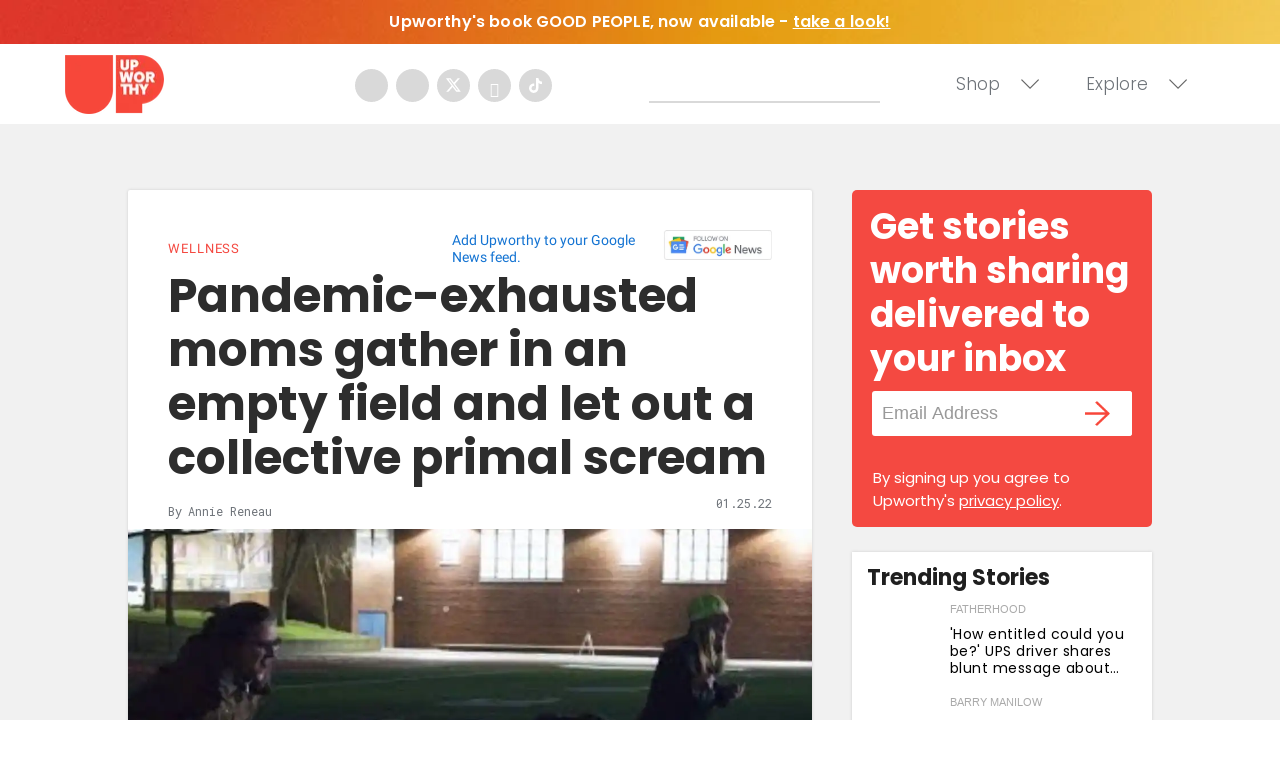

--- FILE ---
content_type: text/html
request_url: https://giphy.com/embed/P8Bm5hMOemkdq
body_size: 2454
content:

<!DOCTYPE html>
<html>
    <head>
        <meta charset="utf-8" />
        <title>Postal Worker Vintage GIF - Find &amp; Share on GIPHY</title>
        
            <link rel="canonical" href="https://giphy.com/gifs/vintage-mail-mailman-P8Bm5hMOemkdq" />
        
        <meta name="description" content="Discover &amp; share this Animated GIF with everyone you know. GIPHY is how you search, share, discover, and create GIFs." />
        <meta name="author" content="GIPHY" />
        <meta name="keywords" content="Animated GIFs, GIFs, Giphy" />
        <meta name="alexaVerifyID" content="HMyPJIK-pLEheM5ACWFf6xvnA2U" />
        <meta name="viewport" content="width=device-width, initial-scale=1" />
        <meta name="robots" content="noindex, noimageindex, noai, noimageai" />
        <meta property="og:url" content="https://media0.giphy.com/media/v1.Y2lkPWRkYTI0ZDUweHczcXhsdGZsdnhxNXYzdDllbjUyb3Z5ZHF5NzUwMG05Mzh0bWpoNCZlcD12MV9pbnRlcm5hbF9naWZfYnlfaWQmY3Q9Zw/P8Bm5hMOemkdq/giphy.gif" />
        <meta property="og:title" content="Postal Worker Vintage GIF - Find &amp; Share on GIPHY" />
        <meta property="og:description" content="Discover &amp; share this Animated GIF with everyone you know. GIPHY is how you search, share, discover, and create GIFs." />
        <meta property="og:type" content="video.other" />
        <meta property="og:image" content="https://media0.giphy.com/media/v1.Y2lkPWRkYTI0ZDUweHczcXhsdGZsdnhxNXYzdDllbjUyb3Z5ZHF5NzUwMG05Mzh0bWpoNCZlcD12MV9pbnRlcm5hbF9naWZfYnlfaWQmY3Q9Zw/P8Bm5hMOemkdq/200.gif" />
        <meta property="og:site_name" content="GIPHY" />
        <meta property="fb:app_id" content="406655189415060" />
        <meta name="twitter:card" value="player" />
        <meta name="twitter:title" value="Postal Worker Vintage GIF - Find &amp; Share on GIPHY" />
        <meta name="twitter:description" value="Discover &amp; share this Animated GIF with everyone you know. GIPHY is how you search, share, discover, and create GIFs." />
        <meta name="twitter:image" value="https://media0.giphy.com/media/v1.Y2lkPWRkYTI0ZDUweHczcXhsdGZsdnhxNXYzdDllbjUyb3Z5ZHF5NzUwMG05Mzh0bWpoNCZlcD12MV9pbnRlcm5hbF9naWZfYnlfaWQmY3Q9Zw/P8Bm5hMOemkdq/giphy_s.gif" />
        <meta name="twitter:site" value="@giphy" />
        <style type="text/css">
            html,
            body {
                height: 100%;
            }

            body {
                margin: 0;
                padding: 0;
            }

            .embed {
                background: no-repeat url('https://media0.giphy.com/media/v1.Y2lkPWRkYTI0ZDUweHczcXhsdGZsdnhxNXYzdDllbjUyb3Z5ZHF5NzUwMG05Mzh0bWpoNCZlcD12MV9pbnRlcm5hbF9naWZfYnlfaWQmY3Q9Zw/P8Bm5hMOemkdq/200w_s.gif') center center;
                background-size: contain;
                height: 100%;
                width: 100%;
            }
        </style>
    </head>
    <!-- Google Tag Manager -->
    <script>
        ;(function (w, d, s, l, i) {
            w[l] = w[l] || []
            w[l].push({ 'gtm.start': new Date().getTime(), event: 'gtm.js' })
            var f = d.getElementsByTagName(s)[0],
                j = d.createElement(s),
                dl = l != 'dataLayer' ? '&l=' + l : ''
            j.async = true
            j.src = 'https://www.googletagmanager.com/gtm.js?id=' + i + dl
            f.parentNode.insertBefore(j, f)
        })(window, document, 'script', 'dataLayer', 'GTM-WJSSCWX')
    </script>
    <!-- End Google Tag Manager -->

    <script async src="https://www.googletagmanager.com/gtag/js?id=G-VNYPEBL4PG"></script>

    <body>
        <!-- Google Tag Manager (noscript) -->
        <noscript
            ><iframe
                src="https://www.googletagmanager.com/ns.html?id=GTM-WJSSCWX"
                height="0"
                width="0"
                style="display: none; visibility: hidden"
            ></iframe
        ></noscript>
        <!-- End Google Tag Manager (noscript) -->

        <div class="embed"></div>
        <script>
            window.GIPHY_FE_EMBED_KEY = 'eDs1NYmCVgdHvI1x0nitWd5ClhDWMpRE'
            window.GIPHY_API_URL = 'https://api.giphy.com/v1/'
            window.GIPHY_PINGBACK_URL = 'https://pingback.giphy.com'
        </script>
        <script src="/static/dist/runtime.a9eab25a.bundle.js"></script> <script src="/static/dist/gifEmbed.80980e8d.bundle.js"></script>
        <script>
            var Giphy = Giphy || {};
            if (Giphy.renderGifEmbed) {
                Giphy.renderGifEmbed(document.querySelector('.embed'), {
                    gif: {"id": "P8Bm5hMOemkdq", "title": "Postal Worker Vintage GIF", "images": {"looping": {"mp4": "https://media0.giphy.com/media/v1.Y2lkPWRkYTI0ZDUweHczcXhsdGZsdnhxNXYzdDllbjUyb3Z5ZHF5NzUwMG05Mzh0bWpoNCZlcD12MV9pbnRlcm5hbF9naWZfYnlfaWQmY3Q9Zw/P8Bm5hMOemkdq/giphy-loop.mp4", "mp4_size": 1485484}, "source": {"url": "https://media0.giphy.com/media/v1.Y2lkPWRkYTI0ZDUweHczcXhsdGZsdnhxNXYzdDllbjUyb3Z5ZHF5NzUwMG05Mzh0bWpoNCZlcD12MV9pbnRlcm5hbF9naWZfYnlfaWQmY3Q9Zw/P8Bm5hMOemkdq/source.gif", "width": 480, "height": 360, "size": 6895338}, "downsized": {"url": "https://media0.giphy.com/media/v1.Y2lkPWRkYTI0ZDUweHczcXhsdGZsdnhxNXYzdDllbjUyb3Z5ZHF5NzUwMG05Mzh0bWpoNCZlcD12MV9pbnRlcm5hbF9naWZfYnlfaWQmY3Q9Zw/P8Bm5hMOemkdq/giphy-downsized.gif", "width": 340, "height": 255, "size": 1725368}, "downsized_large": {"url": "https://media0.giphy.com/media/v1.Y2lkPWRkYTI0ZDUweHczcXhsdGZsdnhxNXYzdDllbjUyb3Z5ZHF5NzUwMG05Mzh0bWpoNCZlcD12MV9pbnRlcm5hbF9naWZfYnlfaWQmY3Q9Zw/P8Bm5hMOemkdq/giphy.gif", "width": 480, "height": 360, "size": 3990154}, "downsized_medium": {"url": "https://media0.giphy.com/media/v1.Y2lkPWRkYTI0ZDUweHczcXhsdGZsdnhxNXYzdDllbjUyb3Z5ZHF5NzUwMG05Mzh0bWpoNCZlcD12MV9pbnRlcm5hbF9naWZfYnlfaWQmY3Q9Zw/P8Bm5hMOemkdq/giphy-downsized-medium.gif", "width": 480, "height": 360, "size": 3073475}, "downsized_small": {"width": 400, "height": 300, "mp4": "https://media0.giphy.com/media/v1.Y2lkPWRkYTI0ZDUweHczcXhsdGZsdnhxNXYzdDllbjUyb3Z5ZHF5NzUwMG05Mzh0bWpoNCZlcD12MV9pbnRlcm5hbF9naWZfYnlfaWQmY3Q9Zw/P8Bm5hMOemkdq/giphy-downsized-small.mp4", "mp4_size": 181459}, "downsized_still": {"url": "https://media0.giphy.com/media/v1.Y2lkPWRkYTI0ZDUweHczcXhsdGZsdnhxNXYzdDllbjUyb3Z5ZHF5NzUwMG05Mzh0bWpoNCZlcD12MV9pbnRlcm5hbF9naWZfYnlfaWQmY3Q9Zw/P8Bm5hMOemkdq/giphy-downsized_s.gif", "width": 340, "height": 255, "size": 33203}, "fixed_height": {"url": "https://media0.giphy.com/media/v1.Y2lkPWRkYTI0ZDUweHczcXhsdGZsdnhxNXYzdDllbjUyb3Z5ZHF5NzUwMG05Mzh0bWpoNCZlcD12MV9pbnRlcm5hbF9naWZfYnlfaWQmY3Q9Zw/P8Bm5hMOemkdq/200.gif", "width": 267, "height": 200, "size": 1265068, "mp4": "https://media0.giphy.com/media/v1.Y2lkPWRkYTI0ZDUweHczcXhsdGZsdnhxNXYzdDllbjUyb3Z5ZHF5NzUwMG05Mzh0bWpoNCZlcD12MV9pbnRlcm5hbF9naWZfYnlfaWQmY3Q9Zw/P8Bm5hMOemkdq/200.mp4", "mp4_size": 174685, "webp": "https://media0.giphy.com/media/v1.Y2lkPWRkYTI0ZDUweHczcXhsdGZsdnhxNXYzdDllbjUyb3Z5ZHF5NzUwMG05Mzh0bWpoNCZlcD12MV9pbnRlcm5hbF9naWZfYnlfaWQmY3Q9Zw/P8Bm5hMOemkdq/200.webp", "webp_size": 402216}, "fixed_height_downsampled": {"url": "https://media0.giphy.com/media/v1.Y2lkPWRkYTI0ZDUweHczcXhsdGZsdnhxNXYzdDllbjUyb3Z5ZHF5NzUwMG05Mzh0bWpoNCZlcD12MV9pbnRlcm5hbF9naWZfYnlfaWQmY3Q9Zw/P8Bm5hMOemkdq/200_d.gif", "width": 267, "height": 200, "size": 152472, "webp": "https://media0.giphy.com/media/v1.Y2lkPWRkYTI0ZDUweHczcXhsdGZsdnhxNXYzdDllbjUyb3Z5ZHF5NzUwMG05Mzh0bWpoNCZlcD12MV9pbnRlcm5hbF9naWZfYnlfaWQmY3Q9Zw/P8Bm5hMOemkdq/200_d.webp", "webp_size": 80364}, "fixed_height_small": {"url": "https://media0.giphy.com/media/v1.Y2lkPWRkYTI0ZDUweHczcXhsdGZsdnhxNXYzdDllbjUyb3Z5ZHF5NzUwMG05Mzh0bWpoNCZlcD12MV9pbnRlcm5hbF9naWZfYnlfaWQmY3Q9Zw/P8Bm5hMOemkdq/100.gif", "width": 134, "height": 100, "size": 417488, "mp4": "https://media0.giphy.com/media/v1.Y2lkPWRkYTI0ZDUweHczcXhsdGZsdnhxNXYzdDllbjUyb3Z5ZHF5NzUwMG05Mzh0bWpoNCZlcD12MV9pbnRlcm5hbF9naWZfYnlfaWQmY3Q9Zw/P8Bm5hMOemkdq/100.mp4", "mp4_size": 71999, "webp": "https://media0.giphy.com/media/v1.Y2lkPWRkYTI0ZDUweHczcXhsdGZsdnhxNXYzdDllbjUyb3Z5ZHF5NzUwMG05Mzh0bWpoNCZlcD12MV9pbnRlcm5hbF9naWZfYnlfaWQmY3Q9Zw/P8Bm5hMOemkdq/100.webp", "webp_size": 188732}, "fixed_height_small_still": {"url": "https://media0.giphy.com/media/v1.Y2lkPWRkYTI0ZDUweHczcXhsdGZsdnhxNXYzdDllbjUyb3Z5ZHF5NzUwMG05Mzh0bWpoNCZlcD12MV9pbnRlcm5hbF9naWZfYnlfaWQmY3Q9Zw/P8Bm5hMOemkdq/100_s.gif", "width": 134, "height": 100, "size": 10308}, "fixed_height_still": {"url": "https://media0.giphy.com/media/v1.Y2lkPWRkYTI0ZDUweHczcXhsdGZsdnhxNXYzdDllbjUyb3Z5ZHF5NzUwMG05Mzh0bWpoNCZlcD12MV9pbnRlcm5hbF9naWZfYnlfaWQmY3Q9Zw/P8Bm5hMOemkdq/200_s.gif", "width": 267, "height": 200, "size": 26859}, "fixed_width": {"url": "https://media0.giphy.com/media/v1.Y2lkPWRkYTI0ZDUweHczcXhsdGZsdnhxNXYzdDllbjUyb3Z5ZHF5NzUwMG05Mzh0bWpoNCZlcD12MV9pbnRlcm5hbF9naWZfYnlfaWQmY3Q9Zw/P8Bm5hMOemkdq/200w.gif", "width": 200, "height": 150, "size": 795056, "mp4": "https://media0.giphy.com/media/v1.Y2lkPWRkYTI0ZDUweHczcXhsdGZsdnhxNXYzdDllbjUyb3Z5ZHF5NzUwMG05Mzh0bWpoNCZlcD12MV9pbnRlcm5hbF9naWZfYnlfaWQmY3Q9Zw/P8Bm5hMOemkdq/200w.mp4", "mp4_size": 123044, "webp": "https://media0.giphy.com/media/v1.Y2lkPWRkYTI0ZDUweHczcXhsdGZsdnhxNXYzdDllbjUyb3Z5ZHF5NzUwMG05Mzh0bWpoNCZlcD12MV9pbnRlcm5hbF9naWZfYnlfaWQmY3Q9Zw/P8Bm5hMOemkdq/200w.webp", "webp_size": 299182}, "fixed_width_downsampled": {"url": "https://media0.giphy.com/media/v1.Y2lkPWRkYTI0ZDUweHczcXhsdGZsdnhxNXYzdDllbjUyb3Z5ZHF5NzUwMG05Mzh0bWpoNCZlcD12MV9pbnRlcm5hbF9naWZfYnlfaWQmY3Q9Zw/P8Bm5hMOemkdq/200w_d.gif", "width": 200, "height": 150, "size": 95141, "webp": "https://media0.giphy.com/media/v1.Y2lkPWRkYTI0ZDUweHczcXhsdGZsdnhxNXYzdDllbjUyb3Z5ZHF5NzUwMG05Mzh0bWpoNCZlcD12MV9pbnRlcm5hbF9naWZfYnlfaWQmY3Q9Zw/P8Bm5hMOemkdq/200w_d.webp", "webp_size": 51120}, "fixed_width_small": {"url": "https://media0.giphy.com/media/v1.Y2lkPWRkYTI0ZDUweHczcXhsdGZsdnhxNXYzdDllbjUyb3Z5ZHF5NzUwMG05Mzh0bWpoNCZlcD12MV9pbnRlcm5hbF9naWZfYnlfaWQmY3Q9Zw/P8Bm5hMOemkdq/100w.gif", "width": 100, "height": 75, "size": 257545, "mp4": "https://media0.giphy.com/media/v1.Y2lkPWRkYTI0ZDUweHczcXhsdGZsdnhxNXYzdDllbjUyb3Z5ZHF5NzUwMG05Mzh0bWpoNCZlcD12MV9pbnRlcm5hbF9naWZfYnlfaWQmY3Q9Zw/P8Bm5hMOemkdq/100w.mp4", "mp4_size": 49487, "webp": "https://media0.giphy.com/media/v1.Y2lkPWRkYTI0ZDUweHczcXhsdGZsdnhxNXYzdDllbjUyb3Z5ZHF5NzUwMG05Mzh0bWpoNCZlcD12MV9pbnRlcm5hbF9naWZfYnlfaWQmY3Q9Zw/P8Bm5hMOemkdq/100w.webp", "webp_size": 132404}, "fixed_width_small_still": {"url": "https://media0.giphy.com/media/v1.Y2lkPWRkYTI0ZDUweHczcXhsdGZsdnhxNXYzdDllbjUyb3Z5ZHF5NzUwMG05Mzh0bWpoNCZlcD12MV9pbnRlcm5hbF9naWZfYnlfaWQmY3Q9Zw/P8Bm5hMOemkdq/100w_s.gif", "width": 100, "height": 75, "size": 5663}, "fixed_width_still": {"url": "https://media0.giphy.com/media/v1.Y2lkPWRkYTI0ZDUweHczcXhsdGZsdnhxNXYzdDllbjUyb3Z5ZHF5NzUwMG05Mzh0bWpoNCZlcD12MV9pbnRlcm5hbF9naWZfYnlfaWQmY3Q9Zw/P8Bm5hMOemkdq/200w_s.gif", "width": 200, "height": 150, "size": 15881}, "original": {"url": "https://media0.giphy.com/media/v1.Y2lkPWRkYTI0ZDUweHczcXhsdGZsdnhxNXYzdDllbjUyb3Z5ZHF5NzUwMG05Mzh0bWpoNCZlcD12MV9pbnRlcm5hbF9naWZfYnlfaWQmY3Q9Zw/P8Bm5hMOemkdq/giphy.gif", "width": 480, "height": 360, "size": 3990154, "frames": 53, "hash": "80a60493d96ced1f1a943b2fd398a560", "mp4": "https://media0.giphy.com/media/v1.Y2lkPWRkYTI0ZDUweHczcXhsdGZsdnhxNXYzdDllbjUyb3Z5ZHF5NzUwMG05Mzh0bWpoNCZlcD12MV9pbnRlcm5hbF9naWZfYnlfaWQmY3Q9Zw/P8Bm5hMOemkdq/giphy.mp4", "mp4_size": 347313, "webp": "https://media0.giphy.com/media/v1.Y2lkPWRkYTI0ZDUweHczcXhsdGZsdnhxNXYzdDllbjUyb3Z5ZHF5NzUwMG05Mzh0bWpoNCZlcD12MV9pbnRlcm5hbF9naWZfYnlfaWQmY3Q9Zw/P8Bm5hMOemkdq/giphy.webp", "webp_size": 704182}, "original_mp4": {"width": 480, "height": 360, "mp4": "https://media0.giphy.com/media/v1.Y2lkPWRkYTI0ZDUweHczcXhsdGZsdnhxNXYzdDllbjUyb3Z5ZHF5NzUwMG05Mzh0bWpoNCZlcD12MV9pbnRlcm5hbF9naWZfYnlfaWQmY3Q9Zw/P8Bm5hMOemkdq/giphy.mp4", "mp4_size": 347313}, "original_still": {"url": "https://media0.giphy.com/media/v1.Y2lkPWRkYTI0ZDUweHczcXhsdGZsdnhxNXYzdDllbjUyb3Z5ZHF5NzUwMG05Mzh0bWpoNCZlcD12MV9pbnRlcm5hbF9naWZfYnlfaWQmY3Q9Zw/P8Bm5hMOemkdq/giphy_s.gif", "width": 480, "height": 360, "size": 134584}, "preview": {"width": 304, "height": 228, "mp4": "https://media0.giphy.com/media/v1.Y2lkPWRkYTI0ZDUweHczcXhsdGZsdnhxNXYzdDllbjUyb3Z5ZHF5NzUwMG05Mzh0bWpoNCZlcD12MV9pbnRlcm5hbF9naWZfYnlfaWQmY3Q9Zw/P8Bm5hMOemkdq/giphy-preview.mp4", "mp4_size": 36278}, "preview_gif": {"url": "https://media0.giphy.com/media/v1.Y2lkPWRkYTI0ZDUweHczcXhsdGZsdnhxNXYzdDllbjUyb3Z5ZHF5NzUwMG05Mzh0bWpoNCZlcD12MV9pbnRlcm5hbF9naWZfYnlfaWQmY3Q9Zw/P8Bm5hMOemkdq/giphy-preview.gif", "width": 73, "height": 55, "size": 49191}, "preview_webp": {"url": "https://media0.giphy.com/media/v1.Y2lkPWRkYTI0ZDUweHczcXhsdGZsdnhxNXYzdDllbjUyb3Z5ZHF5NzUwMG05Mzh0bWpoNCZlcD12MV9pbnRlcm5hbF9naWZfYnlfaWQmY3Q9Zw/P8Bm5hMOemkdq/giphy-preview.webp", "width": 186, "height": 140, "size": 49792}}, "is_video": false, "tags": [], "cta": {"text": "", "link": ""}, "featured_tags": [], "embed_url": "https://giphy.com/embed/P8Bm5hMOemkdq", "relative_url": "/gifs/vintage-mail-mailman-P8Bm5hMOemkdq", "type": "gif", "index_id": 6776790, "slug": "vintage-mail-mailman-P8Bm5hMOemkdq", "url": "https://giphy.com/gifs/vintage-mail-mailman-P8Bm5hMOemkdq", "short_url": null, "bitly_url": null, "username": "boomunderground", "rating": "g", "source_image_url": null, "source_post_url": "http://www.youtube.com/watch?v=OWTtZFzOYsc", "source_content_url": null, "source_tld": "www.youtube.com", "source_domain": null, "source_caption": "", "source_body": null, "has_attribution": false, "is_hidden": false, "is_removed": false, "is_community": true, "is_anonymous": false, "is_featured": false, "is_realtime": false, "is_indexable": null, "is_sticker": false, "is_preserve_size": null, "is_trending": false, "gps_no_trend": false, "create_datetime": null, "update_datetime": null, "trending_datetime": null, "external_media": {"provider_name": "youtube", "provider_type": "video", "asset_uid": "OWTtZFzOYsc", "start": 0.0, "end": 0.0}, "import_type": null, "user": {"id": 174573, "username": "boomunderground", "avatar_url": "https://media.giphy.com/avatars/default2.gif", "display_name": "BoomUnderground", "user_type": "user", "twitter": "", "is_public": true, "is_verified": false, "is_freelance": false, "is_community": true, "is_upgraded": true, "is_partner_or_artist": false, "suppress_chrome": false, "website_url": "", "twitter_url": "", "facebook_url": "", "instagram_url": "", "tumblr_url": "", "tiktok_url": "", "youtube_url": "", "attribution_display_name": "BoomUnderground", "disable_freelance_popup": false, "name": "BoomUnderground", "about_bio": "", "description": "", "profile_url": "https://giphy.com/channel/boomunderground"}, "alt_text": ""},
                    autoPlay: "",
                    hideVideo: false,
                    isTwitter: false,
                    trackingQueryString: 'utm_source=iframe&utm_medium=embed&utm_campaign=Embeds&utm_term=https://www.upworthy.com/'
                })
            }
        </script>
    </body>
</html>


--- FILE ---
content_type: text/html
request_url: https://giphy.com/embed/t1aV6A0r8pYUE
body_size: 2174
content:

<!DOCTYPE html>
<html>
    <head>
        <meta charset="utf-8" />
        <title>You Like Me Lets Go GIF - Find &amp; Share on GIPHY</title>
        
            <link rel="canonical" href="https://giphy.com/gifs/college-jenna-marbles-lets-go-t1aV6A0r8pYUE" />
        
        <meta name="description" content="Discover &amp; share this Animated GIF with everyone you know. GIPHY is how you search, share, discover, and create GIFs." />
        <meta name="author" content="GIPHY" />
        <meta name="keywords" content="Animated GIFs, GIFs, Giphy" />
        <meta name="alexaVerifyID" content="HMyPJIK-pLEheM5ACWFf6xvnA2U" />
        <meta name="viewport" content="width=device-width, initial-scale=1" />
        <meta name="robots" content="noindex, noimageindex, noai, noimageai" />
        <meta property="og:url" content="https://media4.giphy.com/media/v1.Y2lkPWRkYTI0ZDUwZzRwZXRheG9nZTEwc2g0NmpqdGhyN3RhN29hanRmNzFkbnpxbDNzdCZlcD12MV9pbnRlcm5hbF9naWZfYnlfaWQmY3Q9Zw/t1aV6A0r8pYUE/giphy.gif" />
        <meta property="og:title" content="You Like Me Lets Go GIF - Find &amp; Share on GIPHY" />
        <meta property="og:description" content="Discover &amp; share this Animated GIF with everyone you know. GIPHY is how you search, share, discover, and create GIFs." />
        <meta property="og:type" content="video.other" />
        <meta property="og:image" content="https://media4.giphy.com/media/v1.Y2lkPWRkYTI0ZDUwZzRwZXRheG9nZTEwc2g0NmpqdGhyN3RhN29hanRmNzFkbnpxbDNzdCZlcD12MV9pbnRlcm5hbF9naWZfYnlfaWQmY3Q9Zw/t1aV6A0r8pYUE/200.gif" />
        <meta property="og:site_name" content="GIPHY" />
        <meta property="fb:app_id" content="406655189415060" />
        <meta name="twitter:card" value="player" />
        <meta name="twitter:title" value="You Like Me Lets Go GIF - Find &amp; Share on GIPHY" />
        <meta name="twitter:description" value="Discover &amp; share this Animated GIF with everyone you know. GIPHY is how you search, share, discover, and create GIFs." />
        <meta name="twitter:image" value="https://media4.giphy.com/media/v1.Y2lkPWRkYTI0ZDUwZzRwZXRheG9nZTEwc2g0NmpqdGhyN3RhN29hanRmNzFkbnpxbDNzdCZlcD12MV9pbnRlcm5hbF9naWZfYnlfaWQmY3Q9Zw/t1aV6A0r8pYUE/giphy_s.gif" />
        <meta name="twitter:site" value="@giphy" />
        <style type="text/css">
            html,
            body {
                height: 100%;
            }

            body {
                margin: 0;
                padding: 0;
            }

            .embed {
                background: no-repeat url('https://media4.giphy.com/media/v1.Y2lkPWRkYTI0ZDUwZzRwZXRheG9nZTEwc2g0NmpqdGhyN3RhN29hanRmNzFkbnpxbDNzdCZlcD12MV9pbnRlcm5hbF9naWZfYnlfaWQmY3Q9Zw/t1aV6A0r8pYUE/200w_s.gif') center center;
                background-size: contain;
                height: 100%;
                width: 100%;
            }
        </style>
    </head>
    <!-- Google Tag Manager -->
    <script>
        ;(function (w, d, s, l, i) {
            w[l] = w[l] || []
            w[l].push({ 'gtm.start': new Date().getTime(), event: 'gtm.js' })
            var f = d.getElementsByTagName(s)[0],
                j = d.createElement(s),
                dl = l != 'dataLayer' ? '&l=' + l : ''
            j.async = true
            j.src = 'https://www.googletagmanager.com/gtm.js?id=' + i + dl
            f.parentNode.insertBefore(j, f)
        })(window, document, 'script', 'dataLayer', 'GTM-WJSSCWX')
    </script>
    <!-- End Google Tag Manager -->

    <script async src="https://www.googletagmanager.com/gtag/js?id=G-VNYPEBL4PG"></script>

    <body>
        <!-- Google Tag Manager (noscript) -->
        <noscript
            ><iframe
                src="https://www.googletagmanager.com/ns.html?id=GTM-WJSSCWX"
                height="0"
                width="0"
                style="display: none; visibility: hidden"
            ></iframe
        ></noscript>
        <!-- End Google Tag Manager (noscript) -->

        <div class="embed"></div>
        <script>
            window.GIPHY_FE_EMBED_KEY = 'eDs1NYmCVgdHvI1x0nitWd5ClhDWMpRE'
            window.GIPHY_API_URL = 'https://api.giphy.com/v1/'
            window.GIPHY_PINGBACK_URL = 'https://pingback.giphy.com'
        </script>
        <script src="/static/dist/runtime.a9eab25a.bundle.js"></script> <script src="/static/dist/gifEmbed.80980e8d.bundle.js"></script>
        <script>
            var Giphy = Giphy || {};
            if (Giphy.renderGifEmbed) {
                Giphy.renderGifEmbed(document.querySelector('.embed'), {
                    gif: {"id": "t1aV6A0r8pYUE", "title": "You Like Me Lets Go GIF", "images": {"looping": {"mp4": "https://media4.giphy.com/media/v1.Y2lkPWRkYTI0ZDUwZzRwZXRheG9nZTEwc2g0NmpqdGhyN3RhN29hanRmNzFkbnpxbDNzdCZlcD12MV9pbnRlcm5hbF9naWZfYnlfaWQmY3Q9Zw/t1aV6A0r8pYUE/giphy-loop.mp4", "mp4_size": 1187139}, "source": {"url": "https://media4.giphy.com/media/v1.Y2lkPWRkYTI0ZDUwZzRwZXRheG9nZTEwc2g0NmpqdGhyN3RhN29hanRmNzFkbnpxbDNzdCZlcD12MV9pbnRlcm5hbF9naWZfYnlfaWQmY3Q9Zw/t1aV6A0r8pYUE/source.gif", "width": 427, "height": 218, "size": 437551}, "downsized": {"url": "https://media4.giphy.com/media/v1.Y2lkPWRkYTI0ZDUwZzRwZXRheG9nZTEwc2g0NmpqdGhyN3RhN29hanRmNzFkbnpxbDNzdCZlcD12MV9pbnRlcm5hbF9naWZfYnlfaWQmY3Q9Zw/t1aV6A0r8pYUE/giphy.gif", "width": 427, "height": 218, "size": 404489}, "downsized_large": {"url": "https://media4.giphy.com/media/v1.Y2lkPWRkYTI0ZDUwZzRwZXRheG9nZTEwc2g0NmpqdGhyN3RhN29hanRmNzFkbnpxbDNzdCZlcD12MV9pbnRlcm5hbF9naWZfYnlfaWQmY3Q9Zw/t1aV6A0r8pYUE/giphy.gif", "width": 427, "height": 218, "size": 404489}, "downsized_medium": {"url": "https://media4.giphy.com/media/v1.Y2lkPWRkYTI0ZDUwZzRwZXRheG9nZTEwc2g0NmpqdGhyN3RhN29hanRmNzFkbnpxbDNzdCZlcD12MV9pbnRlcm5hbF9naWZfYnlfaWQmY3Q9Zw/t1aV6A0r8pYUE/giphy.gif", "width": 427, "height": 218, "size": 404489}, "downsized_small": {"width": 426, "height": 218, "mp4": "https://media4.giphy.com/media/v1.Y2lkPWRkYTI0ZDUwZzRwZXRheG9nZTEwc2g0NmpqdGhyN3RhN29hanRmNzFkbnpxbDNzdCZlcD12MV9pbnRlcm5hbF9naWZfYnlfaWQmY3Q9Zw/t1aV6A0r8pYUE/giphy-downsized-small.mp4", "mp4_size": 136451}, "downsized_still": {"url": "https://media4.giphy.com/media/v1.Y2lkPWRkYTI0ZDUwZzRwZXRheG9nZTEwc2g0NmpqdGhyN3RhN29hanRmNzFkbnpxbDNzdCZlcD12MV9pbnRlcm5hbF9naWZfYnlfaWQmY3Q9Zw/t1aV6A0r8pYUE/giphy_s.gif", "width": 427, "height": 218, "size": 404489}, "fixed_height": {"url": "https://media4.giphy.com/media/v1.Y2lkPWRkYTI0ZDUwZzRwZXRheG9nZTEwc2g0NmpqdGhyN3RhN29hanRmNzFkbnpxbDNzdCZlcD12MV9pbnRlcm5hbF9naWZfYnlfaWQmY3Q9Zw/t1aV6A0r8pYUE/200.gif", "width": 392, "height": 200, "size": 399882, "mp4": "https://media4.giphy.com/media/v1.Y2lkPWRkYTI0ZDUwZzRwZXRheG9nZTEwc2g0NmpqdGhyN3RhN29hanRmNzFkbnpxbDNzdCZlcD12MV9pbnRlcm5hbF9naWZfYnlfaWQmY3Q9Zw/t1aV6A0r8pYUE/200.mp4", "mp4_size": 98880, "webp": "https://media4.giphy.com/media/v1.Y2lkPWRkYTI0ZDUwZzRwZXRheG9nZTEwc2g0NmpqdGhyN3RhN29hanRmNzFkbnpxbDNzdCZlcD12MV9pbnRlcm5hbF9naWZfYnlfaWQmY3Q9Zw/t1aV6A0r8pYUE/200.webp", "webp_size": 165364}, "fixed_height_downsampled": {"url": "https://media4.giphy.com/media/v1.Y2lkPWRkYTI0ZDUwZzRwZXRheG9nZTEwc2g0NmpqdGhyN3RhN29hanRmNzFkbnpxbDNzdCZlcD12MV9pbnRlcm5hbF9naWZfYnlfaWQmY3Q9Zw/t1aV6A0r8pYUE/200_d.gif", "width": 392, "height": 200, "size": 171277, "webp": "https://media4.giphy.com/media/v1.Y2lkPWRkYTI0ZDUwZzRwZXRheG9nZTEwc2g0NmpqdGhyN3RhN29hanRmNzFkbnpxbDNzdCZlcD12MV9pbnRlcm5hbF9naWZfYnlfaWQmY3Q9Zw/t1aV6A0r8pYUE/200_d.webp", "webp_size": 101074}, "fixed_height_small": {"url": "https://media4.giphy.com/media/v1.Y2lkPWRkYTI0ZDUwZzRwZXRheG9nZTEwc2g0NmpqdGhyN3RhN29hanRmNzFkbnpxbDNzdCZlcD12MV9pbnRlcm5hbF9naWZfYnlfaWQmY3Q9Zw/t1aV6A0r8pYUE/100.gif", "width": 196, "height": 100, "size": 147492, "mp4": "https://media4.giphy.com/media/v1.Y2lkPWRkYTI0ZDUwZzRwZXRheG9nZTEwc2g0NmpqdGhyN3RhN29hanRmNzFkbnpxbDNzdCZlcD12MV9pbnRlcm5hbF9naWZfYnlfaWQmY3Q9Zw/t1aV6A0r8pYUE/100.mp4", "mp4_size": 31963, "webp": "https://media4.giphy.com/media/v1.Y2lkPWRkYTI0ZDUwZzRwZXRheG9nZTEwc2g0NmpqdGhyN3RhN29hanRmNzFkbnpxbDNzdCZlcD12MV9pbnRlcm5hbF9naWZfYnlfaWQmY3Q9Zw/t1aV6A0r8pYUE/100.webp", "webp_size": 68482}, "fixed_height_small_still": {"url": "https://media4.giphy.com/media/v1.Y2lkPWRkYTI0ZDUwZzRwZXRheG9nZTEwc2g0NmpqdGhyN3RhN29hanRmNzFkbnpxbDNzdCZlcD12MV9pbnRlcm5hbF9naWZfYnlfaWQmY3Q9Zw/t1aV6A0r8pYUE/100_s.gif", "width": 196, "height": 100, "size": 12045}, "fixed_height_still": {"url": "https://media4.giphy.com/media/v1.Y2lkPWRkYTI0ZDUwZzRwZXRheG9nZTEwc2g0NmpqdGhyN3RhN29hanRmNzFkbnpxbDNzdCZlcD12MV9pbnRlcm5hbF9naWZfYnlfaWQmY3Q9Zw/t1aV6A0r8pYUE/200_s.gif", "width": 392, "height": 200, "size": 27268}, "fixed_width": {"url": "https://media4.giphy.com/media/v1.Y2lkPWRkYTI0ZDUwZzRwZXRheG9nZTEwc2g0NmpqdGhyN3RhN29hanRmNzFkbnpxbDNzdCZlcD12MV9pbnRlcm5hbF9naWZfYnlfaWQmY3Q9Zw/t1aV6A0r8pYUE/200w.gif", "width": 200, "height": 102, "size": 145049, "mp4": "https://media4.giphy.com/media/v1.Y2lkPWRkYTI0ZDUwZzRwZXRheG9nZTEwc2g0NmpqdGhyN3RhN29hanRmNzFkbnpxbDNzdCZlcD12MV9pbnRlcm5hbF9naWZfYnlfaWQmY3Q9Zw/t1aV6A0r8pYUE/200w.mp4", "mp4_size": 32998, "webp": "https://media4.giphy.com/media/v1.Y2lkPWRkYTI0ZDUwZzRwZXRheG9nZTEwc2g0NmpqdGhyN3RhN29hanRmNzFkbnpxbDNzdCZlcD12MV9pbnRlcm5hbF9naWZfYnlfaWQmY3Q9Zw/t1aV6A0r8pYUE/200w.webp", "webp_size": 68986}, "fixed_width_downsampled": {"url": "https://media4.giphy.com/media/v1.Y2lkPWRkYTI0ZDUwZzRwZXRheG9nZTEwc2g0NmpqdGhyN3RhN29hanRmNzFkbnpxbDNzdCZlcD12MV9pbnRlcm5hbF9naWZfYnlfaWQmY3Q9Zw/t1aV6A0r8pYUE/200w_d.gif", "width": 200, "height": 102, "size": 57684, "webp": "https://media4.giphy.com/media/v1.Y2lkPWRkYTI0ZDUwZzRwZXRheG9nZTEwc2g0NmpqdGhyN3RhN29hanRmNzFkbnpxbDNzdCZlcD12MV9pbnRlcm5hbF9naWZfYnlfaWQmY3Q9Zw/t1aV6A0r8pYUE/200w_d.webp", "webp_size": 36618}, "fixed_width_small": {"url": "https://media4.giphy.com/media/v1.Y2lkPWRkYTI0ZDUwZzRwZXRheG9nZTEwc2g0NmpqdGhyN3RhN29hanRmNzFkbnpxbDNzdCZlcD12MV9pbnRlcm5hbF9naWZfYnlfaWQmY3Q9Zw/t1aV6A0r8pYUE/100w.gif", "width": 100, "height": 51, "size": 48616, "mp4": "https://media4.giphy.com/media/v1.Y2lkPWRkYTI0ZDUwZzRwZXRheG9nZTEwc2g0NmpqdGhyN3RhN29hanRmNzFkbnpxbDNzdCZlcD12MV9pbnRlcm5hbF9naWZfYnlfaWQmY3Q9Zw/t1aV6A0r8pYUE/100w.mp4", "mp4_size": 13227, "webp": "https://media4.giphy.com/media/v1.Y2lkPWRkYTI0ZDUwZzRwZXRheG9nZTEwc2g0NmpqdGhyN3RhN29hanRmNzFkbnpxbDNzdCZlcD12MV9pbnRlcm5hbF9naWZfYnlfaWQmY3Q9Zw/t1aV6A0r8pYUE/100w.webp", "webp_size": 27302}, "fixed_width_small_still": {"url": "https://media4.giphy.com/media/v1.Y2lkPWRkYTI0ZDUwZzRwZXRheG9nZTEwc2g0NmpqdGhyN3RhN29hanRmNzFkbnpxbDNzdCZlcD12MV9pbnRlcm5hbF9naWZfYnlfaWQmY3Q9Zw/t1aV6A0r8pYUE/100w_s.gif", "width": 100, "height": 51, "size": 3911}, "fixed_width_still": {"url": "https://media4.giphy.com/media/v1.Y2lkPWRkYTI0ZDUwZzRwZXRheG9nZTEwc2g0NmpqdGhyN3RhN29hanRmNzFkbnpxbDNzdCZlcD12MV9pbnRlcm5hbF9naWZfYnlfaWQmY3Q9Zw/t1aV6A0r8pYUE/200w_s.gif", "width": 200, "height": 102, "size": 12220}, "original": {"url": "https://media4.giphy.com/media/v1.Y2lkPWRkYTI0ZDUwZzRwZXRheG9nZTEwc2g0NmpqdGhyN3RhN29hanRmNzFkbnpxbDNzdCZlcD12MV9pbnRlcm5hbF9naWZfYnlfaWQmY3Q9Zw/t1aV6A0r8pYUE/giphy.gif", "width": 427, "height": 218, "size": 404489, "frames": 17, "hash": "d19642b16fcea65950c53cfde91aaab2", "mp4": "https://media4.giphy.com/media/v1.Y2lkPWRkYTI0ZDUwZzRwZXRheG9nZTEwc2g0NmpqdGhyN3RhN29hanRmNzFkbnpxbDNzdCZlcD12MV9pbnRlcm5hbF9naWZfYnlfaWQmY3Q9Zw/t1aV6A0r8pYUE/giphy.mp4", "mp4_size": 164268, "webp": "https://media4.giphy.com/media/v1.Y2lkPWRkYTI0ZDUwZzRwZXRheG9nZTEwc2g0NmpqdGhyN3RhN29hanRmNzFkbnpxbDNzdCZlcD12MV9pbnRlcm5hbF9naWZfYnlfaWQmY3Q9Zw/t1aV6A0r8pYUE/giphy.webp", "webp_size": 195550}, "original_mp4": {"width": 480, "height": 244, "mp4": "https://media4.giphy.com/media/v1.Y2lkPWRkYTI0ZDUwZzRwZXRheG9nZTEwc2g0NmpqdGhyN3RhN29hanRmNzFkbnpxbDNzdCZlcD12MV9pbnRlcm5hbF9naWZfYnlfaWQmY3Q9Zw/t1aV6A0r8pYUE/giphy.mp4", "mp4_size": 164268}, "original_still": {"url": "https://media4.giphy.com/media/v1.Y2lkPWRkYTI0ZDUwZzRwZXRheG9nZTEwc2g0NmpqdGhyN3RhN29hanRmNzFkbnpxbDNzdCZlcD12MV9pbnRlcm5hbF9naWZfYnlfaWQmY3Q9Zw/t1aV6A0r8pYUE/giphy_s.gif", "width": 427, "height": 218, "size": 33986}, "preview": {"width": 254, "height": 130, "mp4": "https://media4.giphy.com/media/v1.Y2lkPWRkYTI0ZDUwZzRwZXRheG9nZTEwc2g0NmpqdGhyN3RhN29hanRmNzFkbnpxbDNzdCZlcD12MV9pbnRlcm5hbF9naWZfYnlfaWQmY3Q9Zw/t1aV6A0r8pYUE/giphy-preview.mp4", "mp4_size": 25800}, "preview_gif": {"url": "https://media4.giphy.com/media/v1.Y2lkPWRkYTI0ZDUwZzRwZXRheG9nZTEwc2g0NmpqdGhyN3RhN29hanRmNzFkbnpxbDNzdCZlcD12MV9pbnRlcm5hbF9naWZfYnlfaWQmY3Q9Zw/t1aV6A0r8pYUE/giphy-preview.gif", "width": 114, "height": 58, "size": 47124}, "preview_webp": {"url": "https://media4.giphy.com/media/v1.Y2lkPWRkYTI0ZDUwZzRwZXRheG9nZTEwc2g0NmpqdGhyN3RhN29hanRmNzFkbnpxbDNzdCZlcD12MV9pbnRlcm5hbF9naWZfYnlfaWQmY3Q9Zw/t1aV6A0r8pYUE/giphy-preview.webp", "width": 232, "height": 118, "size": 49144}}, "is_video": false, "tags": [], "cta": {"text": "", "link": ""}, "featured_tags": [], "embed_url": "https://giphy.com/embed/t1aV6A0r8pYUE", "relative_url": "/gifs/college-jenna-marbles-lets-go-t1aV6A0r8pYUE", "type": "gif", "index_id": 13263539, "slug": "college-jenna-marbles-lets-go-t1aV6A0r8pYUE", "url": "https://giphy.com/gifs/college-jenna-marbles-lets-go-t1aV6A0r8pYUE", "short_url": null, "bitly_url": null, "username": "", "rating": "g", "source_image_url": null, "source_post_url": "http://wifflegif.com", "source_content_url": null, "source_tld": "wifflegif.com", "source_domain": null, "source_caption": null, "source_body": null, "has_attribution": false, "is_hidden": false, "is_removed": false, "is_community": false, "is_anonymous": false, "is_featured": false, "is_realtime": false, "is_indexable": null, "is_sticker": false, "is_preserve_size": null, "is_trending": false, "gps_no_trend": false, "create_datetime": null, "update_datetime": null, "trending_datetime": null, "external_media": null, "import_type": null, "user": null, "alt_text": ""},
                    autoPlay: "",
                    hideVideo: false,
                    isTwitter: false,
                    trackingQueryString: 'utm_source=iframe&utm_medium=embed&utm_campaign=Embeds&utm_term=https://www.upworthy.com/disney-princess-surprises-deaf-park-goer-by-speaking-to-her-using-sign-language'
                })
            }
        </script>
    </body>
</html>


--- FILE ---
content_type: text/html
request_url: https://giphy.com/embed/4070jBBP3quE2qf3S2
body_size: 2681
content:

<!DOCTYPE html>
<html>
    <head>
        <meta charset="utf-8" />
        <title>Tell Deon Cole GIF by Team Coco - Find &amp; Share on GIPHY</title>
        
            <link rel="canonical" href="https://giphy.com/gifs/teamcoco-deon-cole-4070jBBP3quE2qf3S2" />
        
        <meta name="description" content="The official GIPHY channel for Team Coco. Watch CONAN  weeknights @ 11/10c on TBS Network. #CONAN" />
        <meta name="author" content="GIPHY" />
        <meta name="keywords" content="Animated GIFs, GIFs, Giphy" />
        <meta name="alexaVerifyID" content="HMyPJIK-pLEheM5ACWFf6xvnA2U" />
        <meta name="viewport" content="width=device-width, initial-scale=1" />
        <meta name="robots" content="noindex, noimageindex, noai, noimageai" />
        <meta property="og:url" content="https://media4.giphy.com/media/v1.Y2lkPWRkYTI0ZDUwMXViOXZkOHl0MGExcmZsMGoxbGoxejY2dW15bWY4d2VidjJxN3hteiZlcD12MV9pbnRlcm5hbF9naWZfYnlfaWQmY3Q9Zw/4070jBBP3quE2qf3S2/giphy.gif" />
        <meta property="og:title" content="Tell Deon Cole GIF by Team Coco - Find &amp; Share on GIPHY" />
        <meta property="og:description" content="The official GIPHY channel for Team Coco. Watch CONAN  weeknights @ 11/10c on TBS Network. #CONAN" />
        <meta property="og:type" content="video.other" />
        <meta property="og:image" content="https://media4.giphy.com/media/v1.Y2lkPWRkYTI0ZDUwMXViOXZkOHl0MGExcmZsMGoxbGoxejY2dW15bWY4d2VidjJxN3hteiZlcD12MV9pbnRlcm5hbF9naWZfYnlfaWQmY3Q9Zw/4070jBBP3quE2qf3S2/200.gif" />
        <meta property="og:site_name" content="GIPHY" />
        <meta property="fb:app_id" content="406655189415060" />
        <meta name="twitter:card" value="player" />
        <meta name="twitter:title" value="Tell Deon Cole GIF by Team Coco - Find &amp; Share on GIPHY" />
        <meta name="twitter:description" value="The official GIPHY channel for Team Coco. Watch CONAN  weeknights @ 11/10c on TBS Network. #CONAN" />
        <meta name="twitter:image" value="https://media4.giphy.com/media/v1.Y2lkPWRkYTI0ZDUwMXViOXZkOHl0MGExcmZsMGoxbGoxejY2dW15bWY4d2VidjJxN3hteiZlcD12MV9pbnRlcm5hbF9naWZfYnlfaWQmY3Q9Zw/4070jBBP3quE2qf3S2/giphy_s.gif" />
        <meta name="twitter:site" value="@giphy" />
        <style type="text/css">
            html,
            body {
                height: 100%;
            }

            body {
                margin: 0;
                padding: 0;
            }

            .embed {
                background: no-repeat url('https://media4.giphy.com/media/v1.Y2lkPWRkYTI0ZDUwMXViOXZkOHl0MGExcmZsMGoxbGoxejY2dW15bWY4d2VidjJxN3hteiZlcD12MV9pbnRlcm5hbF9naWZfYnlfaWQmY3Q9Zw/4070jBBP3quE2qf3S2/200w_s.gif') center center;
                background-size: contain;
                height: 100%;
                width: 100%;
            }
        </style>
    </head>
    <!-- Google Tag Manager -->
    <script>
        ;(function (w, d, s, l, i) {
            w[l] = w[l] || []
            w[l].push({ 'gtm.start': new Date().getTime(), event: 'gtm.js' })
            var f = d.getElementsByTagName(s)[0],
                j = d.createElement(s),
                dl = l != 'dataLayer' ? '&l=' + l : ''
            j.async = true
            j.src = 'https://www.googletagmanager.com/gtm.js?id=' + i + dl
            f.parentNode.insertBefore(j, f)
        })(window, document, 'script', 'dataLayer', 'GTM-WJSSCWX')
    </script>
    <!-- End Google Tag Manager -->

    <script async src="https://www.googletagmanager.com/gtag/js?id=G-VNYPEBL4PG"></script>

    <body>
        <!-- Google Tag Manager (noscript) -->
        <noscript
            ><iframe
                src="https://www.googletagmanager.com/ns.html?id=GTM-WJSSCWX"
                height="0"
                width="0"
                style="display: none; visibility: hidden"
            ></iframe
        ></noscript>
        <!-- End Google Tag Manager (noscript) -->

        <div class="embed"></div>
        <script>
            window.GIPHY_FE_EMBED_KEY = 'eDs1NYmCVgdHvI1x0nitWd5ClhDWMpRE'
            window.GIPHY_API_URL = 'https://api.giphy.com/v1/'
            window.GIPHY_PINGBACK_URL = 'https://pingback.giphy.com'
        </script>
        <script src="/static/dist/runtime.a9eab25a.bundle.js"></script> <script src="/static/dist/gifEmbed.80980e8d.bundle.js"></script>
        <script>
            var Giphy = Giphy || {};
            if (Giphy.renderGifEmbed) {
                Giphy.renderGifEmbed(document.querySelector('.embed'), {
                    gif: {"id": "4070jBBP3quE2qf3S2", "title": "Tell Deon Cole GIF by Team Coco", "images": {"looping": {"mp4": "https://media4.giphy.com/media/v1.Y2lkPWRkYTI0ZDUwMXViOXZkOHl0MGExcmZsMGoxbGoxejY2dW15bWY4d2VidjJxN3hteiZlcD12MV9pbnRlcm5hbF9naWZfYnlfaWQmY3Q9Zw/4070jBBP3quE2qf3S2/giphy-loop.mp4", "mp4_size": 1135564}, "source": {"url": "https://media4.giphy.com/media/v1.Y2lkPWRkYTI0ZDUwMXViOXZkOHl0MGExcmZsMGoxbGoxejY2dW15bWY4d2VidjJxN3hteiZlcD12MV9pbnRlcm5hbF9naWZfYnlfaWQmY3Q9Zw/4070jBBP3quE2qf3S2/source.gif", "width": 500, "height": 247, "size": 1400359}, "downsized": {"url": "https://media4.giphy.com/media/v1.Y2lkPWRkYTI0ZDUwMXViOXZkOHl0MGExcmZsMGoxbGoxejY2dW15bWY4d2VidjJxN3hteiZlcD12MV9pbnRlcm5hbF9naWZfYnlfaWQmY3Q9Zw/4070jBBP3quE2qf3S2/giphy.gif", "width": 500, "height": 247, "size": 951402}, "downsized_large": {"url": "https://media4.giphy.com/media/v1.Y2lkPWRkYTI0ZDUwMXViOXZkOHl0MGExcmZsMGoxbGoxejY2dW15bWY4d2VidjJxN3hteiZlcD12MV9pbnRlcm5hbF9naWZfYnlfaWQmY3Q9Zw/4070jBBP3quE2qf3S2/giphy.gif", "width": 500, "height": 247, "size": 951402}, "downsized_medium": {"url": "https://media4.giphy.com/media/v1.Y2lkPWRkYTI0ZDUwMXViOXZkOHl0MGExcmZsMGoxbGoxejY2dW15bWY4d2VidjJxN3hteiZlcD12MV9pbnRlcm5hbF9naWZfYnlfaWQmY3Q9Zw/4070jBBP3quE2qf3S2/giphy.gif", "width": 500, "height": 247, "size": 951402}, "downsized_small": {"width": 479, "height": 236, "mp4": "https://media4.giphy.com/media/v1.Y2lkPWRkYTI0ZDUwMXViOXZkOHl0MGExcmZsMGoxbGoxejY2dW15bWY4d2VidjJxN3hteiZlcD12MV9pbnRlcm5hbF9naWZfYnlfaWQmY3Q9Zw/4070jBBP3quE2qf3S2/giphy-downsized-small.mp4", "mp4_size": 114957}, "downsized_still": {"url": "https://media4.giphy.com/media/v1.Y2lkPWRkYTI0ZDUwMXViOXZkOHl0MGExcmZsMGoxbGoxejY2dW15bWY4d2VidjJxN3hteiZlcD12MV9pbnRlcm5hbF9naWZfYnlfaWQmY3Q9Zw/4070jBBP3quE2qf3S2/giphy_s.gif", "width": 500, "height": 247, "size": 951402}, "fixed_height": {"url": "https://media4.giphy.com/media/v1.Y2lkPWRkYTI0ZDUwMXViOXZkOHl0MGExcmZsMGoxbGoxejY2dW15bWY4d2VidjJxN3hteiZlcD12MV9pbnRlcm5hbF9naWZfYnlfaWQmY3Q9Zw/4070jBBP3quE2qf3S2/200.gif", "width": 406, "height": 200, "size": 524852, "mp4": "https://media4.giphy.com/media/v1.Y2lkPWRkYTI0ZDUwMXViOXZkOHl0MGExcmZsMGoxbGoxejY2dW15bWY4d2VidjJxN3hteiZlcD12MV9pbnRlcm5hbF9naWZfYnlfaWQmY3Q9Zw/4070jBBP3quE2qf3S2/200.mp4", "mp4_size": 112865, "webp": "https://media4.giphy.com/media/v1.Y2lkPWRkYTI0ZDUwMXViOXZkOHl0MGExcmZsMGoxbGoxejY2dW15bWY4d2VidjJxN3hteiZlcD12MV9pbnRlcm5hbF9naWZfYnlfaWQmY3Q9Zw/4070jBBP3quE2qf3S2/200.webp", "webp_size": 258398}, "fixed_height_downsampled": {"url": "https://media4.giphy.com/media/v1.Y2lkPWRkYTI0ZDUwMXViOXZkOHl0MGExcmZsMGoxbGoxejY2dW15bWY4d2VidjJxN3hteiZlcD12MV9pbnRlcm5hbF9naWZfYnlfaWQmY3Q9Zw/4070jBBP3quE2qf3S2/200_d.gif", "width": 406, "height": 200, "size": 135512, "webp": "https://media4.giphy.com/media/v1.Y2lkPWRkYTI0ZDUwMXViOXZkOHl0MGExcmZsMGoxbGoxejY2dW15bWY4d2VidjJxN3hteiZlcD12MV9pbnRlcm5hbF9naWZfYnlfaWQmY3Q9Zw/4070jBBP3quE2qf3S2/200_d.webp", "webp_size": 99470}, "fixed_height_small": {"url": "https://media4.giphy.com/media/v1.Y2lkPWRkYTI0ZDUwMXViOXZkOHl0MGExcmZsMGoxbGoxejY2dW15bWY4d2VidjJxN3hteiZlcD12MV9pbnRlcm5hbF9naWZfYnlfaWQmY3Q9Zw/4070jBBP3quE2qf3S2/100.gif", "width": 204, "height": 100, "size": 178879, "mp4": "https://media4.giphy.com/media/v1.Y2lkPWRkYTI0ZDUwMXViOXZkOHl0MGExcmZsMGoxbGoxejY2dW15bWY4d2VidjJxN3hteiZlcD12MV9pbnRlcm5hbF9naWZfYnlfaWQmY3Q9Zw/4070jBBP3quE2qf3S2/100.mp4", "mp4_size": 33685, "webp": "https://media4.giphy.com/media/v1.Y2lkPWRkYTI0ZDUwMXViOXZkOHl0MGExcmZsMGoxbGoxejY2dW15bWY4d2VidjJxN3hteiZlcD12MV9pbnRlcm5hbF9naWZfYnlfaWQmY3Q9Zw/4070jBBP3quE2qf3S2/100.webp", "webp_size": 90030}, "fixed_height_small_still": {"url": "https://media4.giphy.com/media/v1.Y2lkPWRkYTI0ZDUwMXViOXZkOHl0MGExcmZsMGoxbGoxejY2dW15bWY4d2VidjJxN3hteiZlcD12MV9pbnRlcm5hbF9naWZfYnlfaWQmY3Q9Zw/4070jBBP3quE2qf3S2/100_s.gif", "width": 204, "height": 100, "size": 9832}, "fixed_height_still": {"url": "https://media4.giphy.com/media/v1.Y2lkPWRkYTI0ZDUwMXViOXZkOHl0MGExcmZsMGoxbGoxejY2dW15bWY4d2VidjJxN3hteiZlcD12MV9pbnRlcm5hbF9naWZfYnlfaWQmY3Q9Zw/4070jBBP3quE2qf3S2/200_s.gif", "width": 406, "height": 200, "size": 21670}, "fixed_width": {"url": "https://media4.giphy.com/media/v1.Y2lkPWRkYTI0ZDUwMXViOXZkOHl0MGExcmZsMGoxbGoxejY2dW15bWY4d2VidjJxN3hteiZlcD12MV9pbnRlcm5hbF9naWZfYnlfaWQmY3Q9Zw/4070jBBP3quE2qf3S2/200w.gif", "width": 200, "height": 98, "size": 166348, "mp4": "https://media4.giphy.com/media/v1.Y2lkPWRkYTI0ZDUwMXViOXZkOHl0MGExcmZsMGoxbGoxejY2dW15bWY4d2VidjJxN3hteiZlcD12MV9pbnRlcm5hbF9naWZfYnlfaWQmY3Q9Zw/4070jBBP3quE2qf3S2/200w.mp4", "mp4_size": 34228, "webp": "https://media4.giphy.com/media/v1.Y2lkPWRkYTI0ZDUwMXViOXZkOHl0MGExcmZsMGoxbGoxejY2dW15bWY4d2VidjJxN3hteiZlcD12MV9pbnRlcm5hbF9naWZfYnlfaWQmY3Q9Zw/4070jBBP3quE2qf3S2/200w.webp", "webp_size": 89974}, "fixed_width_downsampled": {"url": "https://media4.giphy.com/media/v1.Y2lkPWRkYTI0ZDUwMXViOXZkOHl0MGExcmZsMGoxbGoxejY2dW15bWY4d2VidjJxN3hteiZlcD12MV9pbnRlcm5hbF9naWZfYnlfaWQmY3Q9Zw/4070jBBP3quE2qf3S2/200w_d.gif", "width": 200, "height": 98, "size": 45345, "webp": "https://media4.giphy.com/media/v1.Y2lkPWRkYTI0ZDUwMXViOXZkOHl0MGExcmZsMGoxbGoxejY2dW15bWY4d2VidjJxN3hteiZlcD12MV9pbnRlcm5hbF9naWZfYnlfaWQmY3Q9Zw/4070jBBP3quE2qf3S2/200w_d.webp", "webp_size": 35424}, "fixed_width_small": {"url": "https://media4.giphy.com/media/v1.Y2lkPWRkYTI0ZDUwMXViOXZkOHl0MGExcmZsMGoxbGoxejY2dW15bWY4d2VidjJxN3hteiZlcD12MV9pbnRlcm5hbF9naWZfYnlfaWQmY3Q9Zw/4070jBBP3quE2qf3S2/100w.gif", "width": 100, "height": 50, "size": 52754, "mp4": "https://media4.giphy.com/media/v1.Y2lkPWRkYTI0ZDUwMXViOXZkOHl0MGExcmZsMGoxbGoxejY2dW15bWY4d2VidjJxN3hteiZlcD12MV9pbnRlcm5hbF9naWZfYnlfaWQmY3Q9Zw/4070jBBP3quE2qf3S2/100w.mp4", "mp4_size": 15408, "webp": "https://media4.giphy.com/media/v1.Y2lkPWRkYTI0ZDUwMXViOXZkOHl0MGExcmZsMGoxbGoxejY2dW15bWY4d2VidjJxN3hteiZlcD12MV9pbnRlcm5hbF9naWZfYnlfaWQmY3Q9Zw/4070jBBP3quE2qf3S2/100w.webp", "webp_size": 38248}, "fixed_width_small_still": {"url": "https://media4.giphy.com/media/v1.Y2lkPWRkYTI0ZDUwMXViOXZkOHl0MGExcmZsMGoxbGoxejY2dW15bWY4d2VidjJxN3hteiZlcD12MV9pbnRlcm5hbF9naWZfYnlfaWQmY3Q9Zw/4070jBBP3quE2qf3S2/100w_s.gif", "width": 100, "height": 50, "size": 3492}, "fixed_width_still": {"url": "https://media4.giphy.com/media/v1.Y2lkPWRkYTI0ZDUwMXViOXZkOHl0MGExcmZsMGoxbGoxejY2dW15bWY4d2VidjJxN3hteiZlcD12MV9pbnRlcm5hbF9naWZfYnlfaWQmY3Q9Zw/4070jBBP3quE2qf3S2/200w_s.gif", "width": 200, "height": 98, "size": 8166}, "original": {"url": "https://media4.giphy.com/media/v1.Y2lkPWRkYTI0ZDUwMXViOXZkOHl0MGExcmZsMGoxbGoxejY2dW15bWY4d2VidjJxN3hteiZlcD12MV9pbnRlcm5hbF9naWZfYnlfaWQmY3Q9Zw/4070jBBP3quE2qf3S2/giphy.gif", "width": 500, "height": 247, "size": 951402, "frames": 22, "hash": "ec1fbf8ff8d5ce41ead514dd90daf7bf", "mp4": "https://media4.giphy.com/media/v1.Y2lkPWRkYTI0ZDUwMXViOXZkOHl0MGExcmZsMGoxbGoxejY2dW15bWY4d2VidjJxN3hteiZlcD12MV9pbnRlcm5hbF9naWZfYnlfaWQmY3Q9Zw/4070jBBP3quE2qf3S2/giphy.mp4", "mp4_size": 114957, "webp": "https://media4.giphy.com/media/v1.Y2lkPWRkYTI0ZDUwMXViOXZkOHl0MGExcmZsMGoxbGoxejY2dW15bWY4d2VidjJxN3hteiZlcD12MV9pbnRlcm5hbF9naWZfYnlfaWQmY3Q9Zw/4070jBBP3quE2qf3S2/giphy.webp", "webp_size": 373364}, "original_mp4": {"width": 479, "height": 236, "mp4": "https://media4.giphy.com/media/v1.Y2lkPWRkYTI0ZDUwMXViOXZkOHl0MGExcmZsMGoxbGoxejY2dW15bWY4d2VidjJxN3hteiZlcD12MV9pbnRlcm5hbF9naWZfYnlfaWQmY3Q9Zw/4070jBBP3quE2qf3S2/giphy.mp4", "mp4_size": 114957}, "original_still": {"url": "https://media4.giphy.com/media/v1.Y2lkPWRkYTI0ZDUwMXViOXZkOHl0MGExcmZsMGoxbGoxejY2dW15bWY4d2VidjJxN3hteiZlcD12MV9pbnRlcm5hbF9naWZfYnlfaWQmY3Q9Zw/4070jBBP3quE2qf3S2/giphy_s.gif", "width": 500, "height": 247, "size": 28200}, "preview": {"width": 152, "height": 76, "mp4": "https://media4.giphy.com/media/v1.Y2lkPWRkYTI0ZDUwMXViOXZkOHl0MGExcmZsMGoxbGoxejY2dW15bWY4d2VidjJxN3hteiZlcD12MV9pbnRlcm5hbF9naWZfYnlfaWQmY3Q9Zw/4070jBBP3quE2qf3S2/giphy-preview.mp4", "mp4_size": 19166}, "preview_gif": {"url": "https://media4.giphy.com/media/v1.Y2lkPWRkYTI0ZDUwMXViOXZkOHl0MGExcmZsMGoxbGoxejY2dW15bWY4d2VidjJxN3hteiZlcD12MV9pbnRlcm5hbF9naWZfYnlfaWQmY3Q9Zw/4070jBBP3quE2qf3S2/giphy-preview.gif", "width": 100, "height": 50, "size": 48000}, "preview_webp": {"url": "https://media4.giphy.com/media/v1.Y2lkPWRkYTI0ZDUwMXViOXZkOHl0MGExcmZsMGoxbGoxejY2dW15bWY4d2VidjJxN3hteiZlcD12MV9pbnRlcm5hbF9naWZfYnlfaWQmY3Q9Zw/4070jBBP3quE2qf3S2/100w.webp", "width": 100, "height": 50, "size": 38248}}, "is_video": false, "tags": [], "cta": {"text": "", "link": ""}, "featured_tags": [], "embed_url": "https://giphy.com/embed/4070jBBP3quE2qf3S2", "relative_url": "/gifs/teamcoco-deon-cole-4070jBBP3quE2qf3S2", "type": "gif", "index_id": 74716468, "slug": "teamcoco-deon-cole-4070jBBP3quE2qf3S2", "url": "https://giphy.com/gifs/teamcoco-deon-cole-4070jBBP3quE2qf3S2", "short_url": null, "bitly_url": null, "username": "teamcoco", "rating": "g", "source_image_url": null, "source_post_url": "https://to.teamcoco.com/2NJ8GJH", "source_content_url": null, "source_tld": "to.teamcoco.com", "source_domain": null, "source_caption": "", "source_body": null, "has_attribution": false, "is_hidden": false, "is_removed": false, "is_community": false, "is_anonymous": false, "is_featured": false, "is_realtime": false, "is_indexable": null, "is_sticker": false, "is_preserve_size": null, "is_trending": false, "gps_no_trend": false, "create_datetime": null, "update_datetime": null, "trending_datetime": null, "external_media": null, "import_type": null, "user": {"id": 485843, "username": "teamcoco", "avatar_url": "https://media.giphy.com/avatars/teamcoco/39MqZPr8Ql70.jpg", "display_name": "Team Coco", "user_type": "partner", "twitter": "@teamcoco", "is_public": true, "is_verified": true, "is_freelance": false, "is_community": false, "is_upgraded": true, "is_partner_or_artist": true, "suppress_chrome": false, "website_url": "http://teamcoco.com/", "twitter_url": "https://twitter.com/teamcoco", "facebook_url": "https://www.facebook.com/teamcoco", "instagram_url": "https://instagram.com/@teamcoco", "tumblr_url": "http://teamcoco.tumblr.com/", "tiktok_url": "", "youtube_url": "", "attribution_display_name": "Team Coco", "disable_freelance_popup": false, "name": "Team Coco", "about_bio": "The official GIPHY channel for Team Coco. Watch CONAN  weeknights @ 11/10c on TBS Network. #CONAN", "description": "The official GIPHY channel for Team Coco. Watch CONAN  weeknights @ 11/10c on TBS Network. #CONAN", "profile_url": "https://giphy.com/teamcoco"}, "alt_text": ""},
                    autoPlay: "",
                    hideVideo: false,
                    isTwitter: false,
                    trackingQueryString: 'utm_source=iframe&utm_medium=embed&utm_campaign=Embeds&utm_term=https://www.upworthy.com/facebook-allows-nipple-photos?rebelltitem=1'
                })
            }
        </script>
    </body>
</html>


--- FILE ---
content_type: text/html
request_url: https://api.intentiq.com/profiles_engine/ProfilesEngineServlet?at=39&mi=10&dpi=936734067&pt=17&dpn=1&iiqidtype=2&iiqpcid=d4a15ae5-028b-4af7-b385-f325fdfb90d3&iiqpciddate=1768635785070&pcid=019c7f1f-2652-429b-8c1b-6894b283fbaf&idtype=3&gdpr=0&japs=false&jaesc=0&jafc=0&jaensc=0&jsver=0.33&testGroup=A&source=pbjs&ABTestingConfigurationSource=group&abtg=A&vrref=https%3A%2F%2Fwww.upworthy.com
body_size: 57
content:
{"abPercentage":97,"adt":1,"ct":2,"isOptedOut":false,"data":{"eids":[]},"dbsaved":"false","ls":true,"cttl":86400000,"abTestUuid":"g_6da6adfa-53ac-4154-9fd0-eca6c301dafd","tc":9,"sid":-386099273}

--- FILE ---
content_type: text/plain; charset=UTF-8
request_url: https://at.teads.tv/fpc?analytics_tag_id=PUB_17002&tfpvi=&gdpr_consent=&gdpr_status=22&gdpr_reason=220&ccpa_consent=&sv=prebid-v1
body_size: 56
content:
M2FkYzM0ZjctZmQwNC00NzkwLWEzODctODkyNWRjNzQ4NmJiIzQtNw==

--- FILE ---
content_type: text/plain; charset=utf-8
request_url: https://ads.adthrive.com/http-api/cv2
body_size: 8183
content:
{"om":["00xbjwwl","012nnesp","06htwlxm","0958b9b5-6c76-420d-a1a4-50c24521cead","0RF6rOHsv7/kzncxnKJSjw==","0av741zl","0b0m8l4f","0b2980m8l4f","0cpicd1q","0f298s6e2ri","0fs6e2ri","0nkew1d9","0sm4lr19","1","10011/4e7cecacd5a3bd1f2db945c1a7b77516","10011/6d6f4081f445bfe6dd30563fe3476ab4","10011/8b27c31a5a670fa1f1bbaf67c61def2e","10011/ba9f11025c980a17f6936d2888902e29","10310289136970_462613276","10310289136970_462615644","10310289136970_462615833","10310289136970_462792722","10310289136970_462792724","10310289136970_462792978","10310289136970_462793306","10310289136970_559920874","10310289136970_579599725","10310289136970_579599993","10310289136970_593674671","10310289136970_594352012","10339421-5836009-0","10339426-5836008-0","10385900","10812510","10812570","10877374","11142692","11212184","11421707","11509227","11560071","11641433","1185:1610326728","11896988","11999803","12010080","12010084","12010088","12123650","12142259","12151247","12219634","124843_8","124848_7","12491645","12491685","12499658","1374w81n","14xoyqyz","1610326728","17_23391302","17_24104693","17_24104726","17_24683312","17_24696320","17_24696334","17_24766942","17_24766946","17_24766950","17_24766956","17_24766959","17_24766970","17_24766988","17_24767222","17_24767229","17_24767239","17_24767241","17_24767248","17k5v2f6","1853122830100529","1854132209243553","19298r1igh7","19r1igh7","1dwefsfs","1ktgrre1","1m7ow47i","1zp8pjcw","202430_200_EAAYACog7t9UKc5iyzOXBU.xMcbVRrAuHeIU5IyS9qdlP9IeJGUyBMfW1N0_","202430_200_EAAYACogfp82etiOdza92P7KkqCzDPazG1s0NmTQfyLljZ.q7ScyBDr2wK8_","202d4qe7","206_551337","2132:46039394","2132:46039549","2179:587972454577294590","2179:591283456202345442","21_rnvjtx7r","2249:581439030","2249:650628516","2249:650628539","2249:650650503","2249:677340715","2249:691925891","2249:693237185","2249:694710256","2249:702423578","2307:0av741zl","2307:0b0m8l4f","2307:0fs6e2ri","2307:0hly8ynw","2307:19r1igh7","2307:3o9hdib5","2307:4yevyu88","2307:64x7dtvi","2307:77gj3an4","2307:7cmeqmw8","2307:8orkh93v","2307:8pksr1ui","2307:8vnf9hi0","2307:9nex8xyd","2307:9r15vock","2307:b3sqze11","2307:bj4kmsd6","2307:bpwmigtk","2307:c1hsjx06","2307:c2d7ypnt","2307:cbg18jr6","2307:cv2huqwc","2307:g749lgab","2307:ge4000vb","2307:gf6myd59","2307:hf9ak5dg","2307:jczkyd04","2307:l4k37g7y","2307:lp37a2wq","2307:mh2a3cu2","2307:o4v8lu9d","2307:ri85joo4","2307:rifj41it","2307:tty470r7","2307:u7p1kjgp","2307:urut9okb","2307:vtri9xns","2307:w15c67ad","2307:x9yz5t0i","2307:z8hcebyi","2319_66419_12499658","23786440","2409_15064_70_85445175","2409_15064_70_85445179","2409_15064_70_85445183","2409_15064_70_85445193","2409_15064_70_85808977","2409_15064_70_85808987","2409_15064_70_85808988","2409_15064_70_85809016","2409_15064_70_85809022","2409_15064_70_85809046","2409_15064_70_85809050","2409_15064_70_85809052","2409_15064_70_85809095","2409_15064_70_85809113","2409_25495_176_CR52092918","2409_25495_176_CR52092919","2409_25495_176_CR52092920","2409_25495_176_CR52092921","2409_25495_176_CR52092922","2409_25495_176_CR52092923","2409_25495_176_CR52092954","2409_25495_176_CR52092956","2409_25495_176_CR52092957","2409_25495_176_CR52092958","2409_25495_176_CR52092959","2409_25495_176_CR52150651","2409_25495_176_CR52153848","2409_25495_176_CR52153849","2409_25495_176_CR52175340","2409_25495_176_CR52178314","2409_25495_176_CR52178315","2409_25495_176_CR52178316","2409_25495_176_CR52186411","2409_25495_176_CR52188001","242366065","242697002","245500990","245841736","24598434","246638573","247654825","25","25048614","25048620","25_13mvd7kb","25_34tgtmqk","25_53v6aquw","25_8b5u826e","25_ctfvpw6w","25_op9gtamy","25_oz31jrd0","25_pz8lwofu","25_sgaw7i5o","25_sqmqxvaf","25_ti0s3bz3","25_utberk8n","25_yi6qlg3p","25_ztlksnbe","25_zwzjgvpw","2662_200562_8172720","2662_200562_8172741","2662_200562_8182931","2662_200562_8182933","2662_255125_8179289","2662_255125_8179376","2676:79096176","2676:80072847","2676:85480678","2676:85807308","2676:85807318","2676:85807320","2676:85807326","2709nr6f","2711_15051_12151096","2711_64_11999803","2711_64_12151096","2711_64_12156461","2715_9888_501349","2715_9888_551337","2760:176_CR52092918","2760:176_CR52092919","2760:176_CR52092920","2760:176_CR52092921","2760:176_CR52092923","2760:176_CR52092956","2760:176_CR52092957","2760:176_CR52150651","2760:176_CR52153848","2760:176_CR52153849","2760:176_CR52175339","2760:176_CR52175340","2760:176_CR52178314","2760:176_CR52178315","2760:176_CR52178316","2760:176_CR52186411","2760:176_CR52186412","2760:176_CR52188001","2760:176_CR52190519","28925636","28929686","28933536","28u7c6ez","29402249","29414696","29414711","29414845","2974:8168475","2974:8172728","29_695879875","29_696964702","2jjp1phz","2kbya8ki","2wgqelaj","2y5a5qhb","3018/6c849dadd79beaa02eb8c1e1d04c844f","306_24683311","306_24696317","306_24696320","306_24732878","306_24766946","306_24767248","308_125203_14","31qdo7ks","3335_25247_700109379","3335_25247_700109389","3335_25247_700109391","33419362","33591203","33604490","33605403","33605687","33608594","34182009","34534170","3490:CR52092918","3490:CR52092919","3490:CR52092920","3490:CR52092921","3490:CR52092922","3490:CR52092923","3490:CR52175339","3490:CR52175340","3490:CR52178314","3490:CR52178315","3490:CR52178316","3490:CR52186411","3490:CR52212686","3490:CR52212688","34eys5wu","351r9ynu","3658_15078_u5zlepic","3658_15761_T26365763","3658_18152_abhu2o6t","3658_211122_rmenh8cz","3658_519209_lz23iixx","3658_608642_0fs6e2ri","36_46_12151096","3702_139777_24765466","3702_139777_24765476","3702_139777_24765477","3807e5a3-c64e-4de9-93ce-2ca9e7b01ed9","381513943572","3822:23149016","39303318","39364467","39368822","3LMBEkP-wis","3a19xks2","3a2nyp64","3irzr1uu","3mzmxshy","3o9hdib5","3v2n6fcp","3x7t8epg","4083IP31KS13kodabuilt_ddae0","40867803","409_189209","409_189213","409_189409","409_192547","409_192565","409_216324","409_216326","409_216362","409_216366","409_216384","409_216386","409_216396","409_216402","409_216404","409_216406","409_216407","409_216408","409_216413","409_216416","409_216418","409_216501","409_216502","409_216506","409_220139","409_220149","409_220169","409_220334","409_220336","409_220344","409_220364","409_220369","409_223589","409_223593","409_223599","409_223604","409_225978","409_225982","409_225983","409_225987","409_225988","409_225990","409_225992","409_226312","409_226314","409_226321","409_226322","409_226324","409_226326","409_226330","409_226332","409_226336","409_226342","409_226346","409_226347","409_226351","409_226352","409_226354","409_226361","409_226362","409_226364","409_226370","409_226372","409_226374","409_226375","409_227223","409_227224","409_227226","409_227227","409_227230","409_227235","409_227239","409_227258","409_227260","409_228054","409_228055","409_228057","409_228064","409_228065","409_228069","409_228070","409_228074","409_228077","409_228084","409_228087","409_228090","409_228110","409_228348","409_228354","409_228356","409_228362","409_228363","409_228367","409_228370","409_228373","409_228381","409_230728","409_230737","409_231797","43130058","436396566","43919974","43919984","43919985","43igrvcm","44491064","44629254","44765434","458901553568","462613276","46_12123650","481703827","485027845327","48594493","49039749","49064328","4941614","4947806","4972638","4972640","4aqwokyz","4b80jog8","4q298xmmgd2","4qks9viz","4qxmmgd2","4tgls8cg","4yevyu88","4zai8e8t","501349","501_76_54849761-3e17-44c3-b668-808315323fd3","51432337","514819301","516_70_86861993","516_70_86861999","521_425_203499","521_425_203500","521_425_203501","521_425_203504","521_425_203506","521_425_203509","521_425_203515","521_425_203516","521_425_203517","521_425_203518","521_425_203524","521_425_203526","521_425_203530","521_425_203535","521_425_203536","521_425_203542","521_425_203621","521_425_203632","521_425_203633","521_425_203635","521_425_203675","521_425_203677","521_425_203691","521_425_203692","521_425_203693","521_425_203694","521_425_203695","521_425_203696","521_425_203700","521_425_203702","521_425_203706","521_425_203711","521_425_203712","521_425_203714","521_425_203715","521_425_203729","521_425_203730","521_425_203731","521_425_203732","521_425_203733","521_425_203743","521_425_203744","521_425_203863","521_425_203867","521_425_203868","521_425_203871","521_425_203877","521_425_203878","521_425_203885","521_425_203887","521_425_203893","521_425_203894","521_425_203897","521_425_203898","521_425_203900","521_425_203901","521_425_203906","521_425_203907","521_425_203908","521_425_203912","521_425_203929","521_425_203932","521_425_203934","521_425_203936","521_425_203937","521_425_203938","521_425_203940","521_425_203946","521_425_203947","521_425_203948","521_425_203950","521_425_203952","521_425_203959","521_425_203965","521_425_203970","521_425_203973","521_425_203975","521_425_203977","522555","52321815","5316_139700_09c5e2a6-47a5-417d-bb3b-2b2fb7fccd1e","5316_139700_4589264e-39c7-4b8f-ba35-5bd3dd2b4e3a","5316_139700_6aefc6d3-264a-439b-b013-75aa5c48e883","5316_139700_70a96d16-dcff-4424-8552-7b604766cb80","5316_139700_7ffcb809-64ae-49c7-8224-e96d7c029938","5316_139700_8f247a38-d651-4925-9883-c24f9c9285c0","5316_139700_bd0b86af-29f5-418b-9bb4-3aa99ec783bd","5316_139700_cebab8a3-849f-4c71-9204-2195b7691600","5316_139700_d1a8183a-ff72-4a02-b603-603a608ad8c4","5316_139700_d1c1eb88-602b-4215-8262-8c798c294115","5316_139700_de0a26f2-c9e8-45e5-9ac3-efb5f9064703","5316_139700_e3299175-652d-4539-b65f-7e468b378aea","5316_139700_e57da5d6-bc41-40d9-9688-87a11ae6ec85","5316_139700_e819ddf5-bee1-40e6-8ba9-a6bd57650000","5316_139700_ed348a34-02ad-403e-b9e0-10d36c592a09","5316_139700_f7be6964-9ad4-40ba-a38a-55794e229d11","5316_139700_fd97502e-2b85-4f6c-8c91-717ddf767abc","533597863","534650490","53v6aquw","542854698","54539649","54640004","54779847","54779856","54779873","549423","54tt2h8n","5510:cymho2zs","5510:ouycdkmq","5510:quk7w53j","55116643","55178669","553804","5563_66529_OADD2.1321613113157480_196C3TS9WU9ZLLC","5563_66529_OADD2.1327110671253389_15BHBSKQES7FKYV","5563_66529_OADD2.7216038222962_1YSSWZCYXPWFTPECNR","5563_66529_OADD2.7353135343869_1G0D9YQUG9JX02VYLG","5563_66529_OAIP.104c050e6928e9b8c130fc4a2b7ed0ac","5563_66529_OAIP.2ad6ad8a864cc0a96869a3f5386abee1","5563_66529_OAIP.35c29e6575fabfcd93f79eaf7eb964b1","5563_66529_OAIP.42b6cf446e6e28a6feded14340c6b528","5563_66529_OAIP.bac237b3e0e2f9479c2df2abe06402e2","5563_66529_OAIP.d540ea934248101dd4168581ea5252a0","5563_66529_OAIP.dac0f5601c2f645e695649dab551ee11","5563_66529_OAIP.ef37855798a028e82fa420a87cac90fd","5563_66529_U2VhcmNoQWQjODI4MDczODMzMDgzMzIjMjMzNDYwNjc4NDI4MjI0Ng==","55726194","557_409_216366","557_409_216396","557_409_216486","557_409_216606","557_409_220139","557_409_220141","557_409_220149","557_409_220159","557_409_220163","557_409_220169","557_409_220333","557_409_220334","557_409_220336","557_409_220338","557_409_220343","557_409_220344","557_409_220352","557_409_220353","557_409_220354","557_409_220358","557_409_220364","557_409_220366","557_409_223589","557_409_223597","557_409_225988","557_409_225990","557_409_225992","557_409_226311","557_409_228054","557_409_228055","557_409_228065","557_409_228077","557_409_228105","557_409_228113","557_409_228115","557_409_228348","557_409_228349","557_409_228351","557_409_228354","557_409_228356","557_409_228363","557_409_228385","557_409_230729","557_409_230731","557_409_230737","557_409_235268","557_409_235274","557_409_235277","558_93_17k5v2f6","558_93_be4hm1i2","558_93_cv2huqwc","558_93_pz8lwofu","558_93_sqmqxvaf","558_93_ztlksnbe","559957472","5626536529","5626560399","56341213","56635908","56635945","56648445","5726594343","589289985696794383","593674671","594352012","59751572","59817831","59818357","5989_84349_553781814","5dd5limo","5ia3jbdy","5xj5jpgy","600618969","60360546","60618847","60638194","609577512","60f5a06w","61085224","61210719","61456734","61526215","616794222","61823068","618576351","618876699","618980679","61900466","619089559","61916211","61916223","61916225","61916227","61916229","61916233","61916243","61932920","61932925","61932933","61932957","62019681","62020288","6226505231","6226505239","6226522293","6226530649","6250_66552_1096695033","6250_66552_744749133","627227759","627290883","627301267","627309156","627309159","627506494","628013474","628153053","628223277","628360582","628444259","628444349","628444433","628444439","628456310","628456382","628622163","628622178","628622241","628622244","628622247","628622250","628683371","628687043","628687157","628687460","628687463","628803013","628841673","628990952","629007394","629009180","629167998","629168001","629168010","629168565","629171196","629171202","629255550","629350437","62946736","62946745","62946748","629488423","62978299","629817930","62981822","62987257","62987415","629984747","630137823","6365_61796_785452881104","64x7dtvi","651637446","651637459","651637461","651637462","652348590","6547_67916_471ZJatcYScFAUthvg4W","6547_67916_57GwwabjszeYXUq9E7mW","6547_67916_5VQ6U2x65AeWM0g8jrPT","6547_67916_72BYsYjB0U3HoSBhlIS0","6547_67916_8e2PF0Wv4KezrkcrlFsD","6547_67916_MpTlQzByGGwfUx2jOsh4","6547_67916_S5ULKZlb9k6uizoQCvVL","6547_67916_Z1dAKGODu0KSfQ57oR4V","6547_67916_tpg7lHGLzwy1G5qHFpza","6547_67916_yhzVvaO1p8y7bv5wuy09","6547_67916_ywGMy07tmmkifxkmxDp9","670_9916_462792722","670_9916_579599725","670_9916_594352012","680_99480_700109379","680_99480_700109383","680_99480_700109389","680_99480_700109391","680_99480_700109399","683692339","683730753","683738007","683738706","684137347","684492634","684493019","687541004","688070999","688078501","689532823","694163531","694906156","694912939","695879875","696314600","696332890","697189863","697189885","697189892","697189924","697189927","697189959","697189960","697189965","697189984","697190014","697525780","697525781","697525824","697525832","697876986","697876994","697877001","699183155","699505589","699747768","699812344","699812857","699813340","699824707","6bfbb9is","6d511284-f4fd-4305-9a35-72af92310472","6mrds7pc","6oarz0xa","6p9v1joo","6rbncy53","700109383","700109389","700109399","702397981","702423494","702759176","703943422","704890663","706276991","70_82286816","70_83443027","70_83443036","70_83443042","70_83443045","70_83443056","70_85444747","70_85444749","70_85472830","70_85473592","70_85943194","70_85943196","70_85943197","70_85954450","70_85954457","70_86470584","70_86470624","70_86470675","70_86470699","730465715401","7354_138543_85445179","7354_138543_85445183","7354_138543_85445187","7354_138543_85807320","7354_138543_85809016","7414_121891_6205239","74_462792978","74_579589137","74_579599725","74scwdnj","7732580","77gj3an4","7809341","791354972836","794di3me","7cmeqmw8","7fc6xgyo","7xb3th35","80070391","80072818","80072821","81103044","8152859","8152878","8152879","8154363","8161137","82133854","82133858","82286775","83443027","83443036","83443042","83443045","83443827","83443885","83447160","83447183","84578111","84578122","84578143","85444694","85444753","85444773","85445123","85445129","85445183","85445193","85445223","85480678","85480688","85480691","85480707","85480720","85480729","85807307","85808977","85808981","85808987","85808988","85808997","85809005","85809006","85809016","85809022","85809034","85809037","85809040","85809043","85809046","85809052","85809095","85809145","85943184","85943196","85943197","85954457","85x2bab9","86470583","86509222","86509226","86509228","86509229","86509288","86509290","86509291","86621325","86621334","86621370","86621381","86621416","86621422","86621426","87ih4q97","8b5u826e","8euh5txf","8h0jrkwl","8k2jpc30","8orkh93v","8pksr1ui","8w4klwi4","9057/0328842c8f1d017570ede5c97267f40d","9057/0da634e56b4dee1eb149a27fcef83898","9057/211d1f0fa71d1a58cabee51f2180e38f","9057/231dc6cdaab2d0112d8c69cdcbfdf9e9","9057/37a3ff30354283181bfb9fb2ec2f8f75","9057/5f448328401da696520ae886a00965e2","9074_602714_9056/b5ad84367a1e9ace447162b6d46f06cf","90_12219562","90_12219631","90_12219634","90_12270190","90_12271381","90_12452427","91950635","91950640","91950668","91950669","91950689","9309343","97_8152879","9925w9vu","9g0s2gns","9j298se9oga","9nex8xyd","9r15vock","9rqgwgyb","9rvsrrn1","Banner_cat3__pkg__bat_0_mat_0_20250620_8nFu1","a0oxacu8","a2uqytjp","ab298hu2o6t","abhu2o6t","ae6d7550-c7bc-4410-942d-c4190a684006","af8bd4f5-f144-4a99-8579-de4decea91fc","ai51bqq6","axw5pt53","b/ZHs3rLdvwDBq+46Ruzsw==","b3sqze11","b90cwbcd","bd7xsocb","be4hm1i2","bj4kmsd6","bmp4lbzm","bn278v80","bu0fzuks","c1hsjx06","c25t9p0u","c2d7ypnt","c7z0h277","cd40m5wq","cice9l8r","cr-1oplzoysuatj","cr-6ovjht2euatj","cr-6ovjht2eubwe","cr-6ovjht2eubxe","cr-8itw2d8r87rgv2","cr-96xuyi4qu8rm","cr-97y25lzsubqk","cr-98qyxf3wubqk","cr-98t25j4xu8rm","cr-98t25j4xu9xg","cr-98utwg3tu8rm","cr-98utwg3tu9xg","cr-9c_u20g4rt7seuzu","cr-9hxzbqc08jrgv2","cr-Bitc7n_p9iw__vat__49i_k_6v6_h_jce2vj5h_9v3kalhnq","cr-Bitc7n_p9iw__vat__49i_k_6v6_h_jce2vj5h_G0l9Rdjrj","cr-Bitc7n_p9iw__vat__49i_k_6v6_h_jce2vj5h_KnXNU4yjl","cr-Bitc7n_p9iw__vat__49i_k_6v6_h_jce2vj5h_ZUFnU4yjl","cr-Bitc7n_p9iw__vat__49i_k_6v6_h_jce2vj5h_yApYgdjrj","cr-Bitc7n_p9iw__vat__49i_k_6v6_h_jce2vj5h_zKxG6djrj","cr-aaqt0k1vubwj","cr-aav22g2wubwj","cr-aav22g2yubwj","cr-aavwye1subwj","cr-aawz2m4qubwj","cr-aawz2m4yubwj","cr-aawz2m5xubwj","cr-aawz2m6pubwj","cr-aawz3f0uubwj","cr-aawz3f1yubwj","cr-aawz3f3qubwj","cr-aawz3f3xubwj","cr-aawz3i2qubwj","cr-aawz3i6wubwj","cr-ddyy5m6ry7tmu","cr-dftw1fzqv7uiu","cr-dftw1fzqv7vjv","cr-ghun4f53ubxe","cr-k4ot01j4u9vd","cr-k8um52zjuatj","cr-kz4ol95lu9vd","cr-kz4ol95lubwe","cr-lg354l2uvergv2","cr-p03jl497uatj","cr-pdje0qdquatj","cr-sk1vaer4u9vd","cr-sk1vaer4ubwe","cr-w5suf4cpubxe","cv2huqwc","cymho2zs","d8ijy7f2","daw00eve","ddr52z0n","de66hk0y","dif1fgsg","eb9vjo1r","eiqtrsdn","emhpbido","enjhwz1z","f7043b6c-070d-41cc-b97b-7d9f9765c84f","fdujxvyb","fjzzyur4","flgb97td","fmbxvfw0","fmmrtnw7","g749lgab","g88ob0qg","ge4000vb","gf6myd59","gnm8sidp","gr2aoieq","gwpcbh4q","h4x8d2p8","hf9ak5dg","hgrz3ggo","hi8yer5p","hueqprai","hx1ws29n","ikl4zu8e","iqe06xzw","is1l9zv2","itaqmlds","iw3id10l","j33prfbe","j39smngx","j4r0agpc","j4ukwb6u","jc298zkyd04","jczkyd04","jd035jgw","jdmljx89","jgsvxgob","jr169syq","kecbwzbd","klqiditz","kniwm2we","ksrdc5dk","kx5rgl0a","l4k37g7y","l9xck988","lc1wx7d6","llejctn7","lp37a2wq","lui7w03k","lz23iixx","m00a5urx","m2n177jy","m4xt6ckm","mOAmgFeLhpXgVdXDh8h37Q==","mh2982a3cu2","mh2a3cu2","min949in","mne39gsk","mnzinbrt","mud07se0","mwdyi6u5","mwnvongn","mwwkdj9h","nbtb6zk3","nn71e0z5","nrlkfmof","nrs1hc5n","o4jf439x","ofoon6ir","op9gtamy","ouycdkmq","oz31jrd0","ozdii3rw","p7176b0m","pf6t8s9t","pi6u4hm4","piwneqqj","prq4f8da","pvu20l8t","q0eDVM5+m0CR7ZqJ2kxA+A==","q7tzkqp6","q88tlep8","q9plh3qd","qqvgscdx","quk7w53j","r0jcphuw","r9y7hwmp","rh63nttv","ri85joo4","rmenh8cz","rnvjtx7r","rrlikvt1","rxj4b6nw","s4s41bit","sbrk5ap2","sk4ge5lf","sl8m2i0l","sslkianq","st298jmll2q","sttgj0wj","t34l2d9w","t7298jqyl3m","t7jqyl3m","ti0s3bz3","tsa21krj","tzfwpx0v","u3i8n6ef","u7p1kjgp","ubz453gi","uhebin5g","urut9okb","utberk8n","v6jdn8gd","v8cahio3","vbivoyo6","ven7pu1c","vj7hzkpp","vtri9xns","vtwgy72c","w15c67ad","w1ws81sy","wn2a3vit","wt0wmo2s","wtgd3b1w","wxo15y0k","x1aipl6t","x21s451d","x716iscu","x9yz5t0i","xafmw0z6","xdaezn6y","xies7jcx","xtxa8s2d","xwhet1qh","y141rtv6","ygmhp6c6","yi6qlg3p","yprp5ngb","yq5t5meg","z58lye3x","z5hxgudl","zaiy3lqy","zlmowvz9","zm42112h9qs26","zsjt9pf3","zvfjb0vm","zwzjgvpw","7979132","7979135"],"pmp":[],"adomains":["1md.org","a4g.com","about.bugmd.com","acelauncher.com","adameve.com","adelion.com","adp3.net","advenuedsp.com","aibidauction.com","aibidsrv.com","akusoli.com","allofmpls.org","arkeero.net","ato.mx","avazutracking.net","avid-ad-server.com","avid-adserver.com","avidadserver.com","aztracking.net","bc-sys.com","bcc-ads.com","bidderrtb.com","bidscube.com","bizzclick.com","bkserving.com","bksn.se","brightmountainads.com","bucksense.io","bugmd.com","ca.iqos.com","capitaloneshopping.com","cdn.dsptr.com","clarifion.com","clean.peebuster.com","cotosen.com","cs.money","cwkuki.com","dallasnews.com","dcntr-ads.com","decenterads.com","derila-ergo.com","dhgate.com","dhs.gov","digitaladsystems.com","displate.com","doyour.bid","dspbox.io","envisionx.co","ezmob.com","fla-keys.com","fmlabsonline.com","g123.jp","g2trk.com","gadgetslaboratory.com","gadmobe.com","getbugmd.com","goodtoknowthis.com","gov.il","grosvenorcasinos.com","guard.io","hero-wars.com","holts.com","howto5.io","http://bookstofilm.com/","http://countingmypennies.com/","http://fabpop.net/","http://folkaly.com/","http://gameswaka.com/","http://gowdr.com/","http://gratefulfinance.com/","http://outliermodel.com/","http://profitor.com/","http://tenfactorialrocks.com/","http://vovviral.com/","https://instantbuzz.net/","https://www.royalcaribbean.com/","ice.gov","imprdom.com","justanswer.com","liverrenew.com","longhornsnuff.com","lovehoney.com","lowerjointpain.com","lymphsystemsupport.com","meccabingo.com","media-servers.net","medimops.de","miniretornaveis.com","mobuppsrtb.com","motionspots.com","mygrizzly.com","myiq.com","myrocky.ca","national-lottery.co.uk","nbliver360.com","ndc.ajillionmax.com","nibblr-ai.com","niutux.com","nordicspirit.co.uk","notify.nuviad.com","notify.oxonux.com","own-imp.vrtzads.com","paperela.com","paradisestays.site","parasiterelief.com","peta.org","pfm.ninja","photoshelter.com","pixel.metanetwork.mobi","pixel.valo.ai","plannedparenthood.org","plf1.net","plt7.com","pltfrm.click","printwithwave.co","privacymodeweb.com","rangeusa.com","readywind.com","reklambids.com","ri.psdwc.com","royalcaribbean.com","royalcaribbean.com.au","rtb-adeclipse.io","rtb-direct.com","rtb.adx1.com","rtb.kds.media","rtb.reklambid.com","rtb.reklamdsp.com","rtb.rklmstr.com","rtbadtrading.com","rtbsbengine.com","rtbtradein.com","saba.com.mx","safevirus.info","securevid.co","seedtag.com","servedby.revive-adserver.net","shift.com","simple.life","smrt-view.com","swissklip.com","taboola.com","tel-aviv.gov.il","temu.com","theoceanac.com","track-bid.com","trackingintegral.com","trading-rtbg.com","trkbid.com","truthfinder.com","unoadsrv.com","usconcealedcarry.com","uuidksinc.net","vabilitytech.com","vashoot.com","vegogarden.com","viewtemplates.com","votervoice.net","vuse.com","waardex.com","wapstart.ru","wayvia.com","wdc.go2trk.com","weareplannedparenthood.org","webtradingspot.com","www.royalcaribbean.com","xapads.com","xiaflex.com","yourchamilia.com"]}